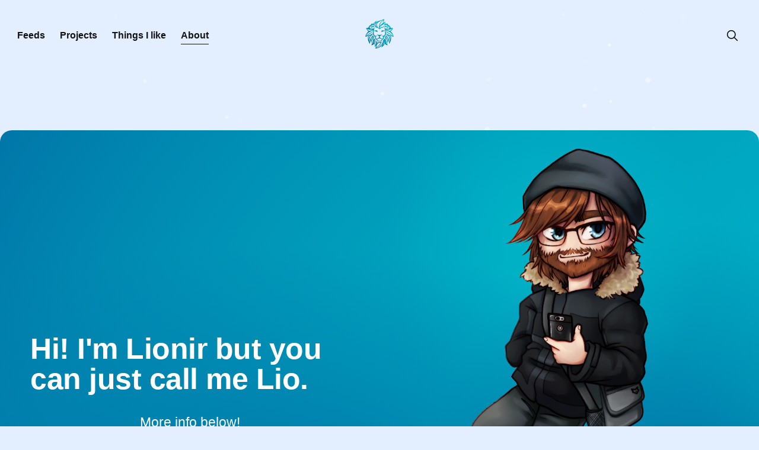

--- FILE ---
content_type: text/html; charset=utf-8
request_url: https://lionir.ca/about/
body_size: 10519
content:
<!DOCTYPE html>
<html class="winter" lang="en">
<head>

    <meta charset="utf-8" />
    <meta name="viewport" content="width=device-width, initial-scale=1">
    <meta name="color-scheme" content="dark light"/>
    <meta name="theme-color" content="#00b8c9" />
    <!-- Verification links -->
    <link href="https://hachyderm.io/@lio" rel="me">
    <meta name="google-site-verification" content="45TezZMsSoY5qA7wC4E98BjjNJ_wUyJehNrI0G5Zh7U" />
    <meta name="msvalidate.01" content="0E905D484614E7AD2C88CEE98F6EC92E" />
    <!-- JS/CSS/Fonts -->
    <link rel="stylesheet" href="/assets/built/index.css?v=6504cfe9d6" />
    <script src="/assets/built/index.js?v=6504cfe9d6" defer></script>
    <link rel="preconnect" href="https://fonts.bunny.net">
    <link href="https://fonts.bunny.net/css?family=jost:100,100i,200,200i,300,300i,400,400i,500,500i,600,600i,700,700i,800,800i,900,900i" rel="stylesheet" />
    <!-- Snow fall by https://www.zachleat.com/  -->
    <script defer type="module" src="/assets/js/snow.js?v=6504cfe9d6"></script>
    <script type="module" defer>
    const snow = document.createElement('snow-fall');
    const selection = document.querySelector("html.winter body.page-template.page-about.tag-about div.gh-viewport main.gh-main article.gh-article.post.tag-about.no-image div.gh-content.gh-canvas");
    selection.prepend(snow)
    </script>

    <title>About me</title>

    <meta name="description" content="Hi! I&#x27;m Lionir but you can just call me Lio. Here&#x27;s my about me page.">
    <link rel="icon" href="https://lionir.ca/content/images/size/w256h256/format/png/2024/05/logo-4.svg" type="image/png">
    <link rel="canonical" href="https://lionir.ca/about/">
    <meta name="referrer" content="no-referrer-when-downgrade">
    
    <meta property="og:site_name" content="The Lion">
    <meta property="og:type" content="website">
    <meta property="og:title" content="About me">
    <meta property="og:description" content="Hi! I&#x27;m Lionir but you can just call me Lio. Here&#x27;s my about me page.">
    <meta property="og:url" content="https://lionir.ca/about/">
    <meta property="article:published_time" content="2024-05-20T20:09:20.000Z">
    <meta property="article:modified_time" content="2025-01-12T01:41:14.000Z">
    <meta property="article:tag" content="About">
    
    <meta name="twitter:card" content="summary">
    <meta name="twitter:title" content="About me">
    <meta name="twitter:description" content="Hi! I&#x27;m Lionir but you can just call me Lio. Here&#x27;s my about me page.">
    <meta name="twitter:url" content="https://lionir.ca/about/">
    <meta name="twitter:label1" content="Written by">
    <meta name="twitter:data1" content="Lionir">
    <meta name="twitter:label2" content="Filed under">
    <meta name="twitter:data2" content="About">
    
    <script type="application/ld+json">
{
    "@context": "https://schema.org",
    "@type": "Article",
    "publisher": {
        "@type": "Organization",
        "name": "The Lion",
        "url": "https://lionir.ca/",
        "logo": {
            "@type": "ImageObject",
            "url": "https://lionir.ca/content/images/2024/05/logo-3.svg"
        }
    },
    "author": {
        "@type": "Person",
        "name": "Lionir",
        "image": {
            "@type": "ImageObject",
            "url": "https://lionir.ca/content/images/2025/01/Winter_Lio-cropped.png",
            "width": 848,
            "height": 848
        },
        "url": "https://lionir.ca/author/lionir/",
        "sameAs": [
            "http://lionir.ca"
        ]
    },
    "headline": "About me",
    "url": "https://lionir.ca/about/",
    "datePublished": "2024-05-20T20:09:20.000Z",
    "dateModified": "2025-01-12T01:41:14.000Z",
    "keywords": "About",
    "description": "Hi! I&#x27;m Lionir but you can just call me Lio. Here&#x27;s my about me page.",
    "mainEntityOfPage": "https://lionir.ca/about/"
}
    </script>

    <meta name="generator" content="Ghost 6.13">
    <link rel="alternate" type="application/rss+xml" title="The Lion" href="https://lionir.ca/rss/">
    <script defer src="https://cdn.jsdelivr.net/ghost/portal@~2.56/umd/portal.min.js" data-i18n="true" data-ghost="https://lionir.ca/" data-key="73c305365715d8216a9cad9e95" data-api="https://lionir.ca/ghost/api/content/" data-locale="en" crossorigin="anonymous"></script><style id="gh-members-styles">.gh-post-upgrade-cta-content,
.gh-post-upgrade-cta {
    display: flex;
    flex-direction: column;
    align-items: center;
    font-family: -apple-system, BlinkMacSystemFont, 'Segoe UI', Roboto, Oxygen, Ubuntu, Cantarell, 'Open Sans', 'Helvetica Neue', sans-serif;
    text-align: center;
    width: 100%;
    color: #ffffff;
    font-size: 16px;
}

.gh-post-upgrade-cta-content {
    border-radius: 8px;
    padding: 40px 4vw;
}

.gh-post-upgrade-cta h2 {
    color: #ffffff;
    font-size: 28px;
    letter-spacing: -0.2px;
    margin: 0;
    padding: 0;
}

.gh-post-upgrade-cta p {
    margin: 20px 0 0;
    padding: 0;
}

.gh-post-upgrade-cta small {
    font-size: 16px;
    letter-spacing: -0.2px;
}

.gh-post-upgrade-cta a {
    color: #ffffff;
    cursor: pointer;
    font-weight: 500;
    box-shadow: none;
    text-decoration: underline;
}

.gh-post-upgrade-cta a:hover {
    color: #ffffff;
    opacity: 0.8;
    box-shadow: none;
    text-decoration: underline;
}

.gh-post-upgrade-cta a.gh-btn {
    display: block;
    background: #ffffff;
    text-decoration: none;
    margin: 28px 0 0;
    padding: 8px 18px;
    border-radius: 4px;
    font-size: 16px;
    font-weight: 600;
}

.gh-post-upgrade-cta a.gh-btn:hover {
    opacity: 0.92;
}</style>
    <script defer src="https://cdn.jsdelivr.net/ghost/sodo-search@~1.8/umd/sodo-search.min.js" data-key="73c305365715d8216a9cad9e95" data-styles="https://cdn.jsdelivr.net/ghost/sodo-search@~1.8/umd/main.css" data-sodo-search="https://lionir.ca/" data-locale="en" crossorigin="anonymous"></script>
    
    <link href="https://lionir.ca/webmentions/receive/" rel="webmention">
    <script defer src="/public/cards.min.js?v=6504cfe9d6"></script><style>:root {--ghost-accent-color: #000000;}</style>
    <link rel="stylesheet" type="text/css" href="/public/cards.min.css?v=6504cfe9d6">
    <style>
  .kg-content-wide .kg-header-card-content .kg-header-card-image {
	padding: 0;
  }
</style>

</head>
<body class="page-template page-about tag-about">
<div class="gh-viewport">

<header id="gh-head" class="gh-head">
    <nav class="gh-head-inner gh-container">

        <div class="gh-head-brand">
            <a class="u-url u-uid gh-head-logo" href="https://lionir.ca" aria-label="Home">
                    <svg width="50" height="50" viewBox="0 0 171.87 179.4" xml:space="preserve" xmlns:xlink="http://www.w3.org/1999/xlink" xmlns="http://www.w3.org/2000/svg"><defs><linearGradient id="a"><stop id="fade-stop-1" offset="0"/><stop id="fade-stop-2" offset="1"/></linearGradient><linearGradient xlink:href="#a" id="b" x1="57.21" y1="214.53" x2="166.85" y2="90.58" gradientUnits="userSpaceOnUse"/></defs><g style="display:inline"><path style="display:inline;opacity:1;fill:url(#b);fill-opacity:1;stroke-width:.264583" d="M133.73 67s-2.76 2.13-14.67 6.64c-11.92 4.52-17.07 3.9-24.84 8.03-7.78 4.14-11.67 11.8-11.67 11.8s1.88-5.78 3.26-8.41c1.38-2.64 6.52-7.78 6.52-7.78s-9.4 4.01-15.55 8.9c-6.15 4.9-5.9 9.3-5.9 9.3s-13.3-.51-14.17.5c-.88 1-2.01 5.51-3.9 7.27-1.88 1.76-6.52 2.63-8.02 4.64-1.5 2-4.77 9.91-7.53 12.04-2.76 2.14-12.17 2.14-12.17 2.14s2.13 7.4 5.65 12.04a29.52 29.52 0 0 0 7.9 7.15c-9.73 11.27-15.99 19.05-18.82 33.25 6.82-1.06 12.33-2.13 18.57-5.27-6.23 11.1-3 34.52 9.66 49.55 0 0-.25-3.13-.25-4.64 0-1.5 1.38-5.27 2.88-9.4 1.5-4.15 2.39-10.17 2.39-10.17s1.88 4.4 4.01 7.78c2.13 3.39 3.64 9.66 3.14 15.05-.5 5.4-4.52 7.9-4.52 7.9s7.4 1.89 12.67-2.63c5.27-4.51 6.15-8.65 6.15-8.65 2.9 8.7 4.4 12.88 2.13 23.33 4.5-3.95 7-8.07 9.16-13.3-.44 9.23-1.26 14.74-6.02 22.33 28.34-1.46 38.22-16.8 46.17-30.98-3.03 8.41-6.33 15.17-10.54 23.58 10.53-4.56 20.64-13.28 21.33-23.96 0 0 2 4.39 7.52 7.9 5.52 3.52 12.05 2.76 12.05 2.76s-4.63-5.6-5.15-10.54c-.68-6.51 5.45-11.75 7.28-21.2 1.03 10.4 5.06 11.22 5.64 24.47 10.06-13.65 17.02-37.3 8.41-49.3a61.55 61.55 0 0 0 19.2 5.64c-3.62-13.47-8.2-24.49-18.82-33.5 0 0 4.26-2.76 8.9-7.65 4.65-4.9 4.65-11.54 4.65-11.54s-8.48.16-11.92-1.5c-1.57-.77-4.64-8.66-7.4-11.93-2.76-3.26-7.78-5.01-9.54-6.02-1.76-1-1.25-5.77-2.76-6.52-1.5-.75-15.18-.38-15.18-.38s.5-3.89.63-6.27c.12-2.38-1.26-6.78-1.26-6.78s-1.88 3.27-4.51 5.4c-2.64 2.13-5.77 3.76-5.77 3.76s3-9.16 4.01-13.04c1-3.9 1-11.8 1-11.8zm-4.57 6.27c-24.08 15.28-32.14 35.92-22.7 52.25-15.62-9.1-19.06-21.36-15.03-29.83 4.94-10.39 24.97-18.71 37.73-22.42Zm.8 3.46s-1.42 10.83-3.37 13.93c-1.95 3.1-10.38 9.76-14.73 13.57a22.02 22.02 0 0 0-5.94 9.23c-.5-8.63 4.33-18.17 10.38-26.17 6.12-8.1 13.66-10.56 13.66-10.56zm-34.33 8.79c-6.87 5.8-9.45 12.5-9.47 18.25-.03 5.94 5.03 11.42 7.87 14.66-3.65-2.68-11.27-6.9-11.83-15.29-.28-4.33 1.47-8.55 13.43-17.62zm-13.84.08c-2.23 4.06-3.6 8.32-3.02 12.6.63 4.57 3.1 10.82 3.1 10.82-2.97-2.58-5.4-3.89-6.91-9.13-2.08-7.2 6.83-14.29 6.83-14.29Zm55.62 3.64s-.53 12.67-3.64 17.92c-3.46 5.86-9.49 9.4-9.49 9.4s-1.36-2.23-5.32-.88c-4.76 1.61-10.38 7.54-10.38 7.54s-.04-7.95 2.66-11.8c4.03-5.74 18.04-6.84 26.17-22.18zm-72.95 12.28c1.37 0 3.35.74 4.52 1.2.59.24 1.75.57 2.85.85.85.5 1.62 1.01 2.19 1.56 2.76 2.64 5.9 8.66 8.78 11.17 2.89 2.5 6.52 5.27 6.52 5.27s-.87-4.52 6.15.12c7.03 4.64 10.41 7.9 10.41 7.9s5.97-5.46 10.67-8.53c6.33-4.14 5.77.76 5.77.76s8.28-5.9 10.91-9.54c1.83-2.52 3.16-6.16 3.81-8.17a53.5 53.5 0 0 0 4.98-1.38c1.33-.54 3.73-1.42 5.06-1.16 1.33.27 5.59 3.64 7.1 7.28 1.5 3.63.2 8.66-2.3 12.06-2.11 2.86-5.6 6.65-7.82 7.28-1 .27-2.04.23-2.9.1l-.11-.64a9.03 9.03 0 0 0 4.1-.94 6.42 6.42 0 0 0-1.95-3.99c3.32-.89 5.4-3.43 6.86-6.33-2.93-.1-5.91-.72-7.48-1.22 0 0 2.27-1.12 3.6-2.16.94.33 1.84.76 2.73 1.15 2.7 1.2 5.96 1.45 3.45-1.38-2.5-2.82-7.33-6.02-9.47-5.77-2.13.25-3.76 3.14-6.58 5.65-2.83 2.5-6.21 4.95-6.21 4.95s4.76-2.13 9.1-4.14a9.18 9.18 0 0 1 4.67-.95c-1.78 1.67-4.36 3-4.36 3a24.15 24.15 0 0 0 8.46 1.9c-1.52 2.13-4.7 4.5-7.91 4.68 1.47.97 3.26 1.52 4.03 4.15 0 0-2.08.42-3.28.35-.27-1-.63-2-1.14-3.03a9 9 0 0 0-5.9-4.57c-1.55-.26-2 .8-.44 1.56 1.55.75 4.44 5.59 4.66 7.94.22 2.35-.93 4.39-.76 8.11.18 3.73 1.78 8.56 2.44 10.56.67 2 .76 4.61.54 8.12-.23 3.5-2.67 6.83-3.95 8.69-1.29 1.86-4.48 8.34-4.48 8.34s-.27-2.13-.8-3.28c-.53-1.16-1.95-3.37-2.35-3.15-.28.15-.23.7-.05 1.5-.2-.24-.6-.33-.81-.05-.1.29-.12.8-.56.58-.4-.1-.65.28-.77.6-.15.44.14.83.28 1.22a1.84 1.84 0 0 0-1.25-.34c-.37.03-.52.44-.56.77-.13.01-.42-.18-.66-.07-.64.41-.28 1.34-.13 1.87a1.5 1.5 0 0 0-1.07-.69.8.8 0 0 0-.69.78c-.05.87.15 1.67.93 1.9.87.06 1.26-.66 1.17-1.4.1.29.65.53.95.38.48-.26.35-.8.34-1.13.16.07.47.4.94.13.47-.42.57-.76.62-1.3.35.18.9-.08.97-.43.07-.17 0-.63.23-.31.19.15.45.14.61 0 .1.8.2 1.86.25 3.06-.26-.1-.68.07-.93.44-.31.52-.33 1.48-.5 1.65-1.02-.13-1.23 1.23-1.13 2.01.17 1.1 1.13.66 1.52 0 .28-.02.66.2.97.21a20 20 0 0 1-.68 4.07c-.1-.16-.29-.2-.5-.08-.45.24-.68.54-.8.87-.47-.3-1.06.47-1.43.88-.1-.27-.56-.62-.96-.13-.3.36-.53 1.45.19 1.6.42.1.56-.02.96-.36.61.2.97-.15 1.17-.59.1.15.25.17.4.12-1.68 3.06-4.24 4-6.6 3.93-2.76-.1-5.68-3.24-9.23-5.72-3.55-2.49-4.75-4.7-4.35-7.68.4-2.97 5.6-4.74 5.6-5.05 0-.32-1.74-.98-1.83-1.51-.09-.54 1.24-1.24 2.04-1.38.8-.13 1.29 2.13 2.3 1.86 1.03-.26 2.5-1.86 3.2-4.08.71-2.21-.3-7.45-.3-7.45s-.19 4.44-.76 5.64c-.58 1.2-1.51 1.86-2 1.77-.49-.09.05-.8-1.06-1.06-1.11-.27-3.06 0-5.5.35s-3.42.93-3.42.93l-.24.2-.24-.2s-.98-.58-3.42-.93c-2.44-.35-4.39-.62-5.5-.35-1.1.26-.57.97-1.06 1.06-.49.09-1.42-.58-2-1.77-.57-1.2-.75-5.64-.75-5.64s-1.02 5.24-.31 7.45c.7 2.22 2.17 3.82 3.2 4.08 1.01.27 1.5-2 2.3-1.86.8.14 2.13.84 2.04 1.38-.1.53-1.82 1.2-1.82 1.5 0 .32 5.19 2.09 5.59 5.06.4 2.97-.8 5.2-4.35 7.68-3.55 2.48-6.47 5.63-9.22 5.72-2.37.07-4.93-.87-6.62-3.93.16.05.31.03.4-.12.21.44.57.78 1.18.59.4.34.54.46.96.37.72-.16.48-1.25.19-1.61-.4-.49-.85-.14-.96.13-.37-.41-.96-1.17-1.44-.88a1.53 1.53 0 0 0-.78-.87c-.22-.12-.41-.08-.5.08a20 20 0 0 1-.7-4.07c.32 0 .7-.23.98-.2.39.65 1.35 1.09 1.52 0 .1-.79-.1-2.15-1.13-2.02-.17-.17-.19-1.13-.5-1.65-.25-.37-.67-.55-.93-.44.05-1.2.15-2.26.25-3.06.16.14.42.15.6 0 .23-.32.17.14.24.31.07.35.62.6.97.43.05.54.15.88.62 1.3.47.27.78-.06.94-.13 0 .34-.14.87.34 1.13.3.15.85-.1.95-.37-.09.73.3 1.45 1.17 1.39.78-.23.98-1.03.93-1.9a.8.8 0 0 0-.7-.78 1.5 1.5 0 0 0-1.06.69c.15-.53.5-1.46-.13-1.87-.24-.1-.53.08-.66.07-.04-.33-.19-.74-.56-.77-.44-.03-.9.07-1.25.34.14-.39.43-.78.28-1.21-.12-.33-.37-.7-.77-.61-.44.22-.46-.29-.56-.58-.21-.28-.6-.2-.81.04.18-.8.23-1.34-.05-1.5-.4-.21-1.82 2-2.35 3.16-.53 1.15-.8 3.28-.8 3.28s-3.2-6.48-4.48-8.34c-1.28-1.86-3.72-5.19-3.95-8.7-.22-3.5-.13-6.11.54-8.11.66-2 2.26-6.83 2.44-10.56.17-3.72-.98-5.76-.76-8.11.22-2.35 3.1-7.19 4.66-7.94 1.55-.76 1.1-1.82-.44-1.56a9 9 0 0 0-5.9 4.57 15.55 15.55 0 0 0-1.14 3.03c-1.2.07-3.28-.35-3.28-.35.77-2.63 2.56-3.18 4.03-4.15-3.22-.17-6.39-2.55-7.91-4.67 2.16-.07 5.74-.65 8.46-1.9 0 0-2.58-1.34-4.36-3.01 1.35-.1 2.87.12 4.68.95 4.33 2.01 9.1 4.14 9.1 4.14s-3.4-2.44-6.22-4.95c-2.82-2.51-4.45-5.4-6.58-5.65-2.14-.25-6.97 2.95-9.47 5.77-2.51 2.83.75 2.58 3.45 1.38.89-.4 1.79-.82 2.74-1.15a25.23 25.23 0 0 0 3.6 2.16 31.5 31.5 0 0 1-7.49 1.22c1.47 2.9 3.54 5.44 6.86 6.33a6.42 6.42 0 0 0-1.95 3.99c1.54.7 2.51.92 4.1.94l-.12.64c-.85.13-1.9.17-2.9-.1-2.21-.63-5.7-4.42-7.8-7.28-2.51-3.4-3.82-8.43-2.3-12.06 1.5-3.64 5.76-7.01 7.09-7.28.17-.03.35-.05.54-.05zm-13.9 6.35s2.13 8.43 4.97 12.69a26.74 26.74 0 0 0 4.08 4.62c1.19 1.2 2.44 2.3 3.63 3.14-.75-.12-5.6-.91-8.06-1.73-2.66-.89-6.92-3.1-8.34-6.48-1.42-3.37 3.72-12.24 3.72-12.24zm111.03.4s1.12 2.5 2.25 5.64c1.13 3.14 3.9 9.04-4.89 12.55-8.78 3.51-10.79 2-10.79 2s7.53-5.9 9.54-9.53c2-3.64 3.89-10.66 3.89-10.66zm19.57 18.69s-6.78 11.42-12.8 11.92c-6.02.5-18.57-7.4-18.57-7.4s10.8.87 17.06.37c6.28-.5 14.3-4.89 14.3-4.89zm-150.73.43s11.44 4.52 17.03 4.97c5.59.44 14.37-1.25 14.37-1.25s-11.09 9.85-18.54 7.72c-7.45-2.13-12.86-11.44-12.86-11.44zm38.7 4.09s.16 1.84.24 4.23c-.06 3.02-.18 6.6-.88 8.13-1.07 2.35-3.73 6.17-3.55 9.94.12 2.58.12 4.46 1.84 7.63.25.55.57 1.06.92 1.56a50.6 50.6 0 0 0 2.7 3.8c1.51 1.98 2.58 3.35 3.4 4.46.65 1.34 1.38 2.94 2.73 5.28.66 1.15 1.3 2.32 1.92 3.47 1.14 3.6 1.33 6.98 4.4 8.93l.09.04c.56 1.24 2.23 1.75 3.59 2.21.87.88 1.7 1.94 1.92 2.98.53 2.48 2.7 5.01 4.43 6.3l.12.07.09.1c1.66 1.47 4.26 1.95 6.72 2.02l.44.03.45-.02c.37 0 .73 0 1.08-.02l3.72-.05c.13 0 4.42.04 5.25.09.9.04 5.64-.93 7.37-2.22.78-.59 1.66-1.43 2.44-2.41a7.49 7.49 0 0 0 1.59-2.64c.17-.41.31-.83.4-1.25.28-1.3 1.5-2.64 2.59-3.6 1.1-.5 2.3-.87 3.33-1.73a5 5 0 0 0 .5-.52c1.54-1.34 2.16-3.17 2.71-5.21.39-.87.77-1.74 1.18-2.55 1.5-3.01 2.25-3.76 4.39-8.53a27.7 27.7 0 0 1 2.92-4.65l.43-.58a46.5 46.5 0 0 0 3.13-4.49c1.33-2.12 2.4-4.36 2.68-6.72.75-6.27-3.52-10.03-4.27-13.92-.75-3.9 1-9.29 1-9.29s1.76 6.03 5.65 13.3c3.89 7.28 11.42 9.79 18.44 12.55 7.03 2.76 13.93 11.16 13.93 11.16s-5.77-2.76-9.66-4.01c-3.9-1.26-11.3-2.76-16.31-4.64-4.1-1.54-5.75-6.18-6.22-7.87.21.86.53 2.53.45 4.86-.13 3.38-1.13 5.9-1 6.52.12.63 5.26 2.38 9.15 5.52 3.89 3.14 7.15 7.9 8.78 18.7 1.63 10.78-.88 21.32-.88 21.32s-2.13-13.17-4.64-21.58c-2.5-8.4-10.03-19.95-13.55-20.32-3.5-.38-6.14 5.64-6.65 8.15-.5 2.51.63 5.27 1.51 11.42s-.88 15.43-.88 15.43-1-8.15-1.63-10.79c-.63-2.63-1.76-6.77-3.14-6.77-1.38 0-4.14 3-4.89 6.14-.75 3.14-1.88 4.52-3.51 6.28-1.63 1.75-1.38 6.27-3.39 12.54-2 6.27-8.15 15.06-18.06 23.21-9.91 8.16-20.7 10.29-20.7 10.29s9.78-6.27 21.32-18.07c11.55-11.79 10.8-21.32 10.8-21.32s-2.9 1.63-7.16 2.25c-4.26.63-10.91.88-14.05 2.14-3.14 1.25-5.9 6.9-5.9 6.9s1.26-6.78 1.13-8.4c-.12-1.64-1.13-4.65-3.5-5.53-2.4-.88-3.27 1.26-2.64 6.15.62 4.9-.5 12.04-.5 12.04s-.76-7.4-1.51-10.16 0 .38-2.89-7.28c-2.88-7.65-.75-10.66-1.88-12.3-1.13-1.62-2.76-6.14-3.39-6.14-.62 0-1.38 1.76-3.13 5.52-1.76 3.77-2.39 12.42-2.39 12.42s-.75-4.51-1.12-12.67c-.38-8.15 1.75-11.67 1.5-13.42-.25-1.76-2.26-8.16-4.64-8.16s-7.4 3.14-14.05 18.07-5.9 24.71-5.9 24.71-1.63-10.41-1.63-13.17 1-15.3 5.4-22.83c4.39-7.53 11.79-9.16 12.8-11.17 1-2-.38-3.64-.76-6.02-.38-2.38 1.13-5.27 1.13-5.27s-3.01 5.77-5.77 7.65c-2.76 1.89-8.53 3.01-13.43 4.65-4.89 1.63-13.67 5.64-13.67 5.64s5.64-6.9 12.67-10.54c7.03-3.64 12.55-5.14 18.44-12.04 5.9-6.9 7.9-15.93 7.9-15.93zm-3.66 2.12s-2.93 10.73-7.99 14.1c-5.05 3.37-12.68 6.12-18.45 10.11-5.76 4-14.01 12.87-14.01 12.87s1.24-8.25 8.25-15.8c7-7.53 18.27-11.35 22.7-14.28 4.44-2.92 9.5-7 9.5-7zm80.56.39c3.85 4.66 10.93 7.2 14.68 8.65 6.63 2.58 24.37 14.06 26.22 28.35 0 0-7.86-8.78-12.67-12.04-13.76-9.32-22.92-8.9-28.23-24.96zm-59.8 1.62c-.54 0-1.04.03-1.5.03-1.87 0-9.01.57-9.01.57s1.64.4 2.22.9c.57.48.66 3.76 4.74 6.02 4.08 2.27 9.36.89 10.07 1.25.71.35 2.3 2.83 2.3 2.83s-.08-7-3.01-9.49a8.3 8.3 0 0 0-5.8-2.1zm38.53 0a8.3 8.3 0 0 0-5.8 2.11c-2.93 2.49-3.02 9.5-3.02 9.5s1.6-2.49 2.31-2.84c.71-.36 5.99 1.02 10.07-1.25 4.08-2.26 4.17-5.54 4.74-6.03.58-.49 2.22-.89 2.22-.89s-7.14-.57-9-.57c-.47 0-.97-.03-1.52-.03zm-39.59 27.9c-.32 0-.75.25-.97.55-.3.52-.04 1.18.31 1.34.26.11.96-.13 1.24-.49.3-.39.08-1.01-.3-1.32a.43.43 0 0 0-.28-.08zm40.66 0c-.11 0-.2.02-.28.08-.38.3-.6.93-.3 1.32.28.36.98.6 1.24.49.35-.16.61-.82.31-1.34a1.4 1.4 0 0 0-.97-.55zm-37.8 2.55c-.25 0-.54.13-.82.39-.49.48-.17 1.17.06 1.35.24.17.8.07 1.2-.41.38-.49.29-1.02-.02-1.23a.7.7 0 0 0-.41-.1zm34.88 0a.68.68 0 0 0-.36.1c-.31.2-.4.74-.01 1.23.39.48.95.58 1.19.4.23-.17.55-.86.06-1.34-.3-.28-.62-.4-.88-.4zm-69.15 0s-7.9 4.8-10.82 12.69c-2.93 7.9-1.51 15.61-1.51 15.61s-2.13-5.32-2.3-8.16c-.19-2.84-.1-8.43.88-11.18.97-2.75 1.6-3.9 4.61-5.67 3.02-1.78 9.14-3.29 9.14-3.29zm105.3.63s5.85 1.15 8.25 3.01c2.4 1.86 4.08 4 4.88 8.7.8 4.7-1.87 15.25-1.87 15.25s1.51-8.25-1.24-14.81c-2.75-6.57-10.02-12.15-10.02-12.15zm-68.61.9c-.31 0-.63.27-.73.63-.06.44.29.65.5.72.6.23 1.03-.62.68-1.12a.56.56 0 0 0-.45-.23zm30.08 0c-.15 0-.3.08-.43.23-.35.5.08 1.35.68 1.12.21-.07.56-.28.5-.72-.1-.37-.43-.64-.75-.63zm-55.42 3.35s-2.57 8.6-2.21 14.46c.35 5.86 2.3 11.89 3.9 16.33 1.6 4.43 1.15 8.07-.36 11.97a40.16 40.16 0 0 1-4.08 7.54s2.66-5.5 1.6-10.82-5.77-14.37-6.3-17.21c-.53-2.84-1.33-9.05 1.78-14.64 3.1-5.59 5.67-7.63 5.67-7.63zm81.08.54s5.24 2.66 7.46 10.64a23.81 23.81 0 0 1-1.87 17.48c-1.6 3.01-4.52 7.9-4.26 11.88.27 4 1.6 9.4 1.6 9.4s-3.37-3.1-4-7.44c-.61-4.35-1.5-10.92 1.25-17.21 2.75-6.3 2.4-12.42 1.69-16.6a83.9 83.9 0 0 0-1.87-8.15zm-55.93 1.36c-.04 0-.08 0-.12.02-.46.2-.9.73-.9 1.08 0 .34.33.71.72.76.5 0 1.07-.4 1.02-.95 0-.4-.28-.92-.72-.9zm30.46 0c-.43 0-.7.5-.7.9-.05.56.51.96 1.02.96.39-.05.72-.42.71-.76 0-.35-.43-.88-.9-1.08a.6.6 0 0 0-.13-.02zm-28.35.94h-.04c-.32.03-.63 1.34.37 1.38.33.02.67-.44.44-.78-.18-.26-.43-.6-.77-.6zm26.25 0c-.33 0-.59.34-.76.6-.23.34.1.8.44.78 1-.04.7-1.35.37-1.38h-.05zm-33.48 2.72c-.26 0-.57.44-.61.84-.05.4.29 1.12.59.98.56-.25.45-1 .28-1.55-.06-.2-.16-.27-.26-.27zm40.72 0c-.1 0-.2.08-.26.27-.17.54-.28 1.3.28 1.55.3.14.64-.57.6-.98-.05-.4-.36-.84-.62-.84zm-38.5 1.75c-.53.02-1.09 1.15-.58 1.63.34.19.61-.2.87-.26-.08.4.48.69.68.32.55-1-.1-.94-.5-.82-.04-.25-.01-.67-.34-.86a.37.37 0 0 0-.12-.01zm36.25 0-.1.01c-.33.2-.3.6-.33.86-.4-.12-1.06-.17-.52.82.2.37.77.09.7-.32.25.06.52.45.86.26.52-.49-.07-1.65-.61-1.63zm-33.73.98c-.36.01-.46.7-.34 1.13.07.26.35.3.58.25.63-.11.65-1.17-.16-1.37a.35.35 0 0 0-.08 0zm31.22 0-.06.01c-.81.2-.8 1.26-.16 1.37.23.05.5 0 .58-.25.13-.43.02-1.14-.36-1.13zm-29.44.45c-.14 0-.23.24-.17.47.05.24.25.47.42.21.12-.18.04-.53-.15-.65a.18.18 0 0 0-.1-.03zm27.67 0a.18.18 0 0 0-.09.03c-.2.12-.27.47-.15.65.17.26.37.03.42-.21.06-.24-.03-.48-.18-.47zm-31.5 3.84a.71.71 0 0 0-.25.04c-.22.09-.33.35-.28.58.04.1.1.17.17.25.31.34.76.65 1.16.3.14-.13.03-.38-.04-.55-.2-.3-.41-.62-.77-.62zm35.35 0c-.36 0-.58.32-.77.62-.07.17-.18.42-.04.54.4.36.85.05 1.16-.3a.8.8 0 0 0 .17-.24c.05-.23-.06-.5-.28-.58a.71.71 0 0 0-.24-.04zm-17.97 1.26v.09s.09-.04.29-.07c.2.03.29.07.29.07v-.1c.7 0 2.14.18 5.05 1.2 4.1 1.47 5.89 4.15 8.13 4.88.08.63.2 2.01-.23 3.07-.58 1.42-1.51 3.33-5.64 4.48-3.6 1-6.7.97-7.44.94h-.32c-.75.03-3.83.07-7.44-.94-4.13-1.15-5.06-3.06-5.64-4.48a6.57 6.57 0 0 1-.23-3.07c2.24-.73 4.02-3.41 8.13-4.87 2.9-1.03 4.36-1.21 5.05-1.2zm-29.45 8.34s.09 4.8 1.86 9.32c1.78 4.52 5.77 8.95 5.77 14.9 0 5.94-2.93 12.95-2.93 12.95s1.06-5.77-.98-11.53c-2.04-5.77-4.34-7.54-4.6-14.28-.27-6.75.88-11.36.88-11.36zm57.84 5.32s2.84 11.45 1.24 16.6c-1.6 5.14-9.4 13.12-9.4 13.12s4.79-8.34 6.03-14.1c1.24-5.77 2.13-15.62 2.13-15.62zm-20.94 11.98s-.27 1.33-2.13 5.32c-1.86 4-7.1 8.7-10.47 12.24-3.37 3.55-13.75 12.33-13.75 12.33s1.25-4.79 2.49-9.93c1.24-5.15 2.75-9.94 5.59-13.75 2.84-3.82 7.9-4.35 11.97-4.53 4.08-.17 6.3-1.68 6.3-1.68z" transform="translate(-19.82 -67)"/></g></svg>            </a>
            <a class="gh-burger" role="button" aria-label="menu">
                <div class="gh-burger-box">
                    <div class="gh-burger-inner"></div>
                </div>
            </a>
        </div>
        <div class="gh-head-menu">
            <ul class="nav">
    <li class="nav-feeds"><a href="https://lionir.ca/feeds/">Feeds</a></li>
    <li class="nav-projects"><a href="https://lionir.ca/projects/">Projects</a></li>
    <li class="nav-things-i-like"><a href="https://lionir.ca/things-i-like/">Things I like</a></li>
    <li class="nav-about nav-current"><a href="https://lionir.ca/about/">About</a></li>
</ul>

        </div>
        <div class="gh-head-actions">
            <div class="gh-head-actions-list">
                <button class="gh-search-icon" aria-label="search" data-ghost-search style="display: inline-flex; justify-content: center; align-items: center; width: 32px; height: 32px; padding: 0; border: 0; color: inherit; background-color: transparent; cursor: pointer; outline: none;"><svg width="20" height="20" fill="none" viewBox="0 0 24 24"><path d="M14.949 14.949a1 1 0 0 1 1.414 0l6.344 6.344a1 1 0 0 1-1.414 1.414l-6.344-6.344a1 1 0 0 1 0-1.414Z" fill="currentColor"/><path d="M10 3a7 7 0 1 0 0 14 7 7 0 0 0 0-14Zm-9 7a9 9 0 1 1 18 0 9 9 0 0 1-18 0Z" fill="currentColor"/></svg></button>
            </div>
        </div>
    </nav>
</header>

<main class="gh-main">

    
<article class="gh-article post tag-about no-image">

    <div class="gh-content gh-canvas">
        <div class="kg-card kg-header-card kg-v2 kg-layout-split kg-width-full kg-swapped kg-content-wide " style="background-color: transparent;" data-background-color="transparent">
            
            <div class="kg-header-card-content">
                
            <picture><img class="kg-header-card-image" src="https://lionir.ca/content/images/2025/01/Winter_Lio_No_White_Outline.png" srcset="https://lionir.ca/content/images/size/w600/2025/01/Winter_Lio_No_White_Outline.png 600w, https://lionir.ca/content/images/size/w1000/2025/01/Winter_Lio_No_White_Outline.png 1000w, https://lionir.ca/content/images/2025/01/Winter_Lio_No_White_Outline.png 1501w" loading="lazy" alt=""></picture>
        
                <div class="kg-header-card-text kg-align-center">
                    <h2 id="hi-im-lionir-but-you-can-just-call-me-lio" class="kg-header-card-heading" style="color: #FFFFFF;" data-text-color="#FFFFFF"><span style="white-space: pre-wrap;">Hi! I'm Lionir but you can just call me Lio.</span></h2>
                    <p id="more-info-below" class="kg-header-card-subheading" style="color: #FFFFFF;" data-text-color="#FFFFFF"><span style="white-space: pre-wrap;">More info below!</span></p>
                    
                </div>
            </div>
        </div><p>I live in Tiohtià:ke (though most people know it as Montréal). I use he/him pronouns and I consider myself to be a man. I'm 23 years old and currently still in school.</p><p>I'd say I tend to be quite pragmatic in how I write even though I think I'm generally rather emotionally aware and a good listener. I don't think that this means that my rationality is more important to me than my emotional sensibility but rather that I'm not really sure how to be useful outside of a pragmatic approach.<br><br>I have a wide range of interests. I advocate for privacy, freedom, better working conditions and more generally human rights. I think often about how power structures (for example, capitalism) affect people. I like to talk about what I think is good design. I also quite enjoy anime though I've grown very critical of the medium. I'm always looking to learn new things!</p><hr><h2 id="here-are-my-socials">Here are my 'socials'</h2><h3 id="chat-platforms">Chat platforms</h3><p>Please email me telling me who you are before sending a request.<br>Discord (lionir.ca)<br><a href="https://matrix.lionir.ca/?ref=lionir.ca" rel="me">Matrix</a> (@lionir.ca:matrix.org)</p><h3 id="coding">Coding</h3><p><a href="https://gitlab-freedesktop.lionir.ca/?ref=lionir.ca" rel="me">FreeDesktop GitLab</a><br><a href="https://gitlab-gnome.lionir.ca/?ref=lionir.ca" rel="me">GNOME GitLab</a><br><a href="https://github.lionir.ca/?ref=lionir.ca" rel="me">GitHub</a><br><a href="https://gitlab.lionir.ca/?ref=lionir.ca" rel="me">GitLab.com</a></p><h3 id="forums">Forums</h3><p><a href="https://threadiverse.lionir.ca/?ref=lionir.ca" rel="me">Beehaw</a><br><a href="https://discourse-gnome.lionir.ca/?ref=lionir.ca" rel="me">GNOME Discourse</a><br><a href="https://tildes.lionir.ca/?ref=lionir.ca" rel="me">Tildes</a></p><h3 id="editing">Editing</h3><p><a href="https://wikipedia.lionir.ca/?ref=lionir.ca" rel="me">Wikipedia</a></p><h3 id="social">Social</h3><p><a href="https://mastodon.lionir.ca/?ref=lionir.ca" rel="me">Mastodon</a></p><div class="kg-card kg-header-card kg-v2 kg-width-regular " style="background-color: transparent;" data-background-color="transparent">
            
            <div class="kg-header-card-content">
                
                <div class="kg-header-card-text kg-align-center">
                    
                    
                    <a href="https://www.buymeacoffee.com/lionir?ref=lionir.ca" class="kg-header-card-button " style="background-color: #FFDD00;color: #000000;" data-button-color="#FFDD00" data-button-text-color="#000000">You can donate here if you want</a>
                </div>
            </div>
        </div><hr><p>This is the current time in <a href="https://lionir.ca/decimal-time-is-possibly-my-most-irrational-passion/" rel="noreferrer">decimal time</a>:</p>
<!--kg-card-begin: html-->
<div id="clock"></div>
<script src="https://lionir.ca/assets/js/decTime.js"></script> 

<!--kg-card-end: html-->

    </div>

</article>


</main>

<footer class="gh-foot">
    <div class="gh-container">
        <div class="gh-foot-menu">
            
        </div>
        <div class="gh-foot-meta">
            <span class="horizontal-flip" aria-label="Copyleft">©</span> <a href="https://github.com/lionirdeadman/ghost-theme">Website code</a></span> · </span>Published with <a href="https://ghost.org" target="_blank" rel="noopener">Ghost</a>
        </div>
    </div>
</footer>

</div>



</body>
</html>


--- FILE ---
content_type: text/css; charset=UTF-8
request_url: https://lionir.ca/assets/built/index.css?v=6504cfe9d6
body_size: 6409
content:
.summer-orange:root{--color-bg:#ffe4e1;--light-gray-color:#ffd4d4;--color-primary-season:#dd1803;--color-secondary-season:#f05000;--color-link:var(--color-primary-season);--color-primary-season-rgb:221,24,3;--color-secondary-season-rgb:240,80,0;--color-selection:rgba(var(--color-primary-season-rgb),0.4);scrollbar-color:#f05000 #ffd4d4;scrollbar-color:var(--color-secondary-season) var(--light-gray-color)}.summer-pink:root{--color-bg:#ffe3f9;--light-gray-color:#ffd4f8;--color-primary-season:#c91269;--color-secondary-season:#f9426f;--color-link:var(--color-primary-season);--color-primary-season-rgb:201,18,105;--color-secondary-season-rgb:249,66,111;--color-selection:rgba(var(--color-primary-season-rgb),0.4);scrollbar-color:#f9426f #ffd4f8;scrollbar-color:var(--color-secondary-season) var(--light-gray-color)}.autumn:root{--color-bg:#ffece3;--light-gray-color:#ffe6d4;--color-primary-season:#d95313;--color-secondary-season:#731c12;--color-link:var(--color-secondary-season);--color-primary-season-rgb:217,83,19;--color-secondary-season-rgb:115,28,18;--color-selection:rgba(var(--color-primary-season-rgb),0.4);scrollbar-color:#d95313 #ffe6d4;scrollbar-color:var(--color-primary-season) var(--light-gray-color)}.halloween:root{--color-bg:#f8e3ff;--light-gray-color:#eed4ff;--color-primary-season:#8410cc;--color-secondary-season:#cc10b6;--color-link:var(--color-primary-season);--color-primary-season-rgb:132,16,204;--color-secondary-season-rgb:204,16,182;--color-selection:rgba(var(--color-secondary-season-rgb),0.4);scrollbar-color:#8410cc #eed4ff;scrollbar-color:var(--color-primary-season) var(--light-gray-color)}.winter:root{--color-bg:#e3efff;--light-gray-color:#c0e7ff;--color-primary-season:#0077a9;--color-secondary-season:#00b8c9;--color-link:var(--color-primary-season);--color-primary-season-rgb:0,119,169;--color-secondary-season-rgb:0,184,201;--color-selection:rgba(var(--color-secondary-season-rgb),0.4);scrollbar-color:#00b8c9 #c0e7ff;scrollbar-color:var(--color-secondary-season) var(--light-gray-color)}:root{--color-primary:var(--ghost-accent-color,#3eb0ef);--color-base:#131313;--color-border:#ddd;--color-success:#80b912;--color-error:#f05230;--orange-color:#ffc107;--light-gray-color:#e6e6e6;--font-sans-serif:"Shantell Sans",sans-serif;--font-serif:"Shantell Sans",serif;--font-mono:Menlo,Courier,monospace;--font-light:100;--font-normal:400;--font-bold:700;--font-heavy:800;--xlarge:1680px;--large:1280px;--medium:980px;--small:740px;--xsmall:480px;--height:4rem;--margin:2rem;--radius:0.5rem}@media (prefers-color-scheme:dark){:root{--color-base:#f5f5f5;--color-bg:#131313;--light-gray-color:#373737}.summer-orange:root{--color-bg:#130802;--light-gray-color:#220e09;--color-link:var(--color-secondary-season);--color-selection:rgba(var(--color-secondary-season-rgb),0.4);scrollbar-color:var(--color-secondary-season) #220e09;scrollbar-color:var(--color-secondary-season) var(--light-gray-color)}.summer-pink:root{--color-bg:#13020d;--light-gray-color:#220917;--color-link:var(--color-secondary-season);--color-selection:rgba(var(--color-primary-season-rgb),0.4)}.halloween:root,.summer-pink:root{scrollbar-color:var(--color-secondary-season) #220917;scrollbar-color:var(--color-secondary-season) var(--light-gray-color)}.halloween:root{--color-bg:#13020d;--light-gray-color:#220917;--color-link:var(--color-secondary-season);--color-selection:rgba(var(--color-secondary-season-rgb),0.4)}.winter:root{--color-bg:#020813;--light-gray-color:#0b1224;--color-selection:rgba(var(--color-secondary-season-rgb),0.4);--color-link:var(--color-secondary-season);scrollbar-color:var(--color-secondary-season) #0b1224;scrollbar-color:var(--color-secondary-season) var(--light-gray-color)}.autumn:root{--color-bg:#1c0a04;--light-gray-color:#2b150c;--color-link:var(--color-primary-season);--color-selection:rgba(var(--color-primary-season-rgb),0.4);scrollbar-color:var(--color-primary-season) #2b150c;scrollbar-color:var(--color-primary-season) var(--light-gray-color)}}*,:after,:before{box-sizing:border-box}::-moz-selection{background-color:var(--color-selection)}::selection{background-color:var(--color-selection)}html{-webkit-tap-highlight-color:rgba(0,0,0,0);font-size:62.5%}body{-webkit-font-smoothing:antialiased;-moz-osx-font-smoothing:grayscale;background:#fff;color:#131313;color:var(--color-base);font-family:Shantell Sans,sans-serif;font-family:var(--font-sans-serif);font-size:1.5rem;font-style:normal;font-weight:400;line-height:1.6em;min-height:100vh;scroll-behavior:smooth}blockquote,body,dd,dl,figcaption,figure,form,hr,li,ol,p,pre,table,ul,video{margin:0;padding:0}ol[class],ul[class]{list-style:none;padding:0}img{display:block;height:auto;max-width:100%}button,input,select,textarea{-webkit-appearance:none;font:inherit}fieldset{border:0;margin:0;padding:0}label{font-size:.9em;font-weight:700}hr,label{display:block}hr{border:0;border-top:1px solid;height:1px;opacity:.2;position:relative;width:100%}mark{background-color:#fdffb6}small{font-size:80%}sub,sup{font-size:75%;line-height:0;position:relative;vertical-align:baseline}sup{top:-.5em}sub{bottom:-.25em}ul:not([class]) li+li{margin-top:.6em}a:not([class]){-webkit-text-decoration-skip:ink;color:var(--color-link);font-weight:600;text-decoration-skip-ink:auto}a[class]{color:inherit;-webkit-text-decoration:none;text-decoration:none;transition:.4s ease}a[class]:hover{transition:.2s ease}h1,h2,h3,h4,h5,h6{font-weight:700;line-height:1.15em;margin:0}h2,h3,h4{text-align:left}h1{font-size:4.6rem;letter-spacing:-.5px}@media (max-width:500px){h1{font-size:2.7rem}}h2{font-size:3.6rem}@media (max-width:500px){h2{font-size:2.2rem}}h3{font-size:3.2rem}@media (max-width:500px){h3{font-size:1.8rem}}h4{font-size:2.6rem}h5{font-size:2.4rem}h6{font-size:2.2rem}@media (prefers-reduced-motion:reduce){*{animation-duration:.01ms!important;animation-iteration-count:1!important;scroll-behavior:auto!important;transition-duration:.01ms!important}}.gh-input,.gh-textarea{background:var(--color-bg);border:1px solid #ddd;border:1px solid var(--color-border);border-radius:.5rem;border-radius:var(--radius);color:inherit;display:block;outline:0;padding:0 .6em;-webkit-text-decoration:none;text-decoration:none;width:100%}.gh-input:focus{border-color:#3eb0ef;border-color:var(--color-primary)}.gh-select{height:4rem;height:var(--height);padding-right:4rem;padding-right:var(--height);text-overflow:ellipsis}.gh-select option{background:var(--color-bg);color:#3eb0ef;color:var(--color-primary)}.gh-select:focus::-ms-value{background-color:transparent}.gh-select::-ms-expand{display:none}.gh-input,.gh-select{height:4rem;height:var(--height)}.gh-textarea{padding:.3em .6em;resize:vertical}.gh-check{display:block;margin-right:-2em;opacity:0;width:1em;z-index:-1}.gh-check+label{align-items:center;color:#131313;color:var(--color-base);cursor:pointer;display:flex;font-size:1em;font-weight:400;font-weight:var(--font-normal);padding-left:calc(2.4rem + .75em);padding-left:calc(var(--height)*.6 + .75em);padding-right:2rem;position:relative;-webkit-user-select:none;-moz-user-select:none;user-select:none}.gh-check+label:before{background:var(--color-bg);border:1px solid #ddd;border:1px solid var(--color-border);border-radius:.5rem;border-radius:var(--radius);content:"";display:inline-block;height:2.4rem;height:calc(var(--height)*.6);line-height:2.24rem;line-height:calc(var(--height)*.56);margin-right:1rem;text-align:center;width:2.4rem;width:calc(var(--height)*.6)}.gh-check:checked+label:before{background:#3eb0ef;background:var(--color-primary);border-color:#3eb0ef;border-color:var(--color-primary);color:var(--color-bg);content:"✓"}.gh-check:focus+label:before{border-color:#3eb0ef;border-color:var(--color-primary);box-shadow:0 0 0 1px #3eb0ef;box-shadow:0 0 0 1px var(--color-primary)}.gh-check+label:before{border-radius:.5rem;border-radius:var(--radius);border-radius:100%}.gh-button{-webkit-appearance:none;-moz-appearance:none;appearance:none;border:0;border-radius:.5rem;border-radius:var(--radius);cursor:pointer;display:inline-block;font-family:Shantell Sans,sans-serif;font-family:var(--font-sans-serif);font-size:1.4rem;font-weight:400;font-weight:var(--font-normal);height:4rem;height:var(--height);line-height:4rem;line-height:var(--height);min-width:75px;padding:0 2rem;text-align:center;-webkit-text-decoration:none;text-decoration:none;transition:.4s ease;white-space:nowrap}.gh-button.gh-button-fit{width:100%}.gh-button.gh-button-small{font-size:1.2rem;height:3.6rem;height:calc(var(--height)*.9);line-height:3.6rem;line-height:calc(var(--height)*.9);padding:0 1.5rem}.gh-button.gh-button-large{font-size:1.7rem;height:4.8rem;height:calc(var(--height)*1.2);line-height:4.8rem;line-height:calc(var(--height)*1.2);padding:0 2.5rem}.gh-button.gh-button-disabled,.gh-button:disabled{opacity:.4;pointer-events:none}.gh-button{background-color:#131313;background-color:var(--color-base);color:var(--color-bg)!important}.gh-button.gh-button-primary{box-shadow:none;color:#fff!important}.gh-button.gh-button-primary,.gh-button.gh-button-primary:hover{background-color:#3eb0ef;background-color:var(--color-primary)}.gh-head{background:inherit;font-size:1.6rem;line-height:1.3em;padding:3vmin 4vmin}.gh-head a{color:inherit;-webkit-text-decoration:none;text-decoration:none}.gh-head-inner{grid-gap:40px;display:grid;grid-auto-flow:row dense;grid-template-columns:1fr auto 1fr}.gh-announcement-bar{background-color:#131313!important;background-color:var(--color-base)!important;color:var(--color-bg)!important}.gh-head-brand{align-items:center;display:flex;grid-column-start:2;max-width:200px;text-align:center;word-break:break-all}.gh-head-logo{display:block;font-size:2.2rem;font-weight:600;line-height:1.2em;padding:10px 0}.gh-head-logo img{max-height:40px}.gh-head-menu{align-items:center;display:flex}.gh-head-menu .nav{align-items:center;display:inline-flex;flex-wrap:wrap;list-style:none}.gh-head-menu .nav li{margin:0 3.5vmin 0 0;padding:0}.gh-head-menu .nav a{display:inline-block;padding:5px 0}.gh-head-menu .nav-current a{box-shadow:inset 0 -1px 0 0 currentcolor}.gh-head-actions{display:flex;list-style:none;text-align:right}.gh-head-actions,.gh-head-actions-list{align-items:center;justify-content:flex-end}.gh-head-actions-list{display:inline-flex;flex-wrap:wrap;gap:10px}.gh-head-actions-list a:not([class]){display:inline-block;margin:0 0 0 1.5vmin;padding:5px 0}.gh-burger{cursor:pointer;display:none;position:relative}.gh-burger-box{align-items:center;display:flex;height:33px;justify-content:center;position:relative;width:33px}.gh-burger-inner{height:100%;width:100%}.gh-burger-box:before{transition:transform .3s cubic-bezier(.2,.6,.3,1),width .3s cubic-bezier(.2,.6,.3,1)}.gh-burger-box:before,.gh-burger-inner:after,.gh-burger-inner:before{background:currentcolor;bottom:0;content:"";display:block;height:1px;left:0;margin:auto;position:absolute;top:0;width:100%;will-change:transform,width}.gh-burger-inner:after,.gh-burger-inner:before{transition:transform .25s cubic-bezier(.2,.7,.3,1),width .25s cubic-bezier(.2,.7,.3,1)}.gh-burger-inner:before{transform:translatey(-6px)}.gh-burger-inner:after{transform:translatey(6px)}body:not(.gh-head-open) .gh-burger:hover .gh-burger-inner:before{transform:translatey(-8px)}body:not(.gh-head-open) .gh-burger:hover .gh-burger-inner:after{transform:translatey(8px)}.gh-head-open .gh-burger-box:before{transform:translatex(19px);transition:transform .2s cubic-bezier(.2,.7,.3,1),width .2s cubic-bezier(.2,.7,.3,1);width:0}.gh-head-open .gh-burger-inner:before{transform:translatex(6px) rotate(135deg);width:26px}.gh-head-open .gh-burger-inner:after{transform:translatex(6px) rotate(-135deg);width:26px}.gh-head-brandnavactions .gh-head-brand{grid-column-start:1}.gh-head-brandnav .gh-container{grid-gap:0;grid-template-columns:auto max-content max-content}.gh-head-brandnav .gh-head-brand{grid-column-start:1}.gh-head-brandnav .gh-head-menu{margin-left:40px}.gh-head-brandnav .gh-head-menu .nav li{margin:0 0 0 1.5vmin;padding:0}.gh-head-stacked .gh-container{grid-gap:2vmin;grid-template-columns:1fr}.gh-head-stacked .gh-head-brand{display:flex;grid-column-start:1;justify-content:center;max-width:none;text-align:center;width:100%}.gh-head-stacked .gh-head-actions,.gh-head-stacked .gh-head-actions-list,.gh-head-stacked .gh-head-menu{justify-content:center}.gh-head-stacked .gh-head-actions a:first-child svg{margin-left:0}@media (max-width:900px){.gh-burger{display:inline-block}#gh-head{overflow:hidden;transition:all .4s ease-out}#gh-head .gh-head-inner{grid-template-columns:1fr;height:100%}#gh-head .gh-head-brand{align-items:center;display:flex;grid-column-start:auto;justify-content:space-between;max-width:none;position:relative;-webkit-user-select:none;-moz-user-select:none;user-select:none;z-index:10}#gh-head .gh-head-logo{font-size:2.2rem}#gh-head .gh-head-logo img{max-height:40px}#gh-head .gh-head-menu{align-items:center;align-self:center;display:flex;flex-direction:column;font-size:3.6rem;font-weight:300;line-height:1.1em;margin:0 0 10vh;text-align:center}#gh-head .gh-head-menu .nav li{margin:5px 0}#gh-head .gh-head-menu .nav a{padding:8px 0}#gh-head .gh-head-menu .nav{align-items:center;display:flex;flex-direction:column}#gh-head .gh-head-actions{justify-content:center;padding:20px 0;text-align:left}#gh-head .gh-head-actions a{margin:0 10px}#gh-head .gh-head-actions,#gh-head .gh-head-menu{display:none}.gh-head-open{height:100vh;overflow:hidden}.gh-head-open #gh-head{bottom:0;left:0;overflow-y:scroll;position:fixed;right:0;top:0;z-index:900}.gh-head-open #gh-head .gh-head-inner{grid-template-rows:auto 1fr auto}.gh-head-open #gh-head .gh-head-actions,.gh-head-open #gh-head .gh-head-menu{display:flex}}@media (max-width:600px){#gh-head .gh-head-menu{font-size:6vmin}}.gh-canvas,.kg-width-full.kg-content-wide{--gap:4vw;--main:min(var(--content-width,720px),100% - var(--gap) * 2);--wide:minmax(0,calc((var(--container-width, 1200px) - var(--content-width, 720px))/2));--full:minmax(var(--gap),1fr);display:grid;grid-template-columns:[full-start] minmax(4vw,1fr) [wide-start] minmax(0,240px) [main-start] min(720px,100% - 4vw * 2) [main-end] minmax(0,240px) [wide-end] minmax(4vw,1fr) [full-end];grid-template-columns:[full-start] var(--full) [wide-start] var(--wide) [main-start] var(--main) [main-end] var(--wide) [wide-end] var(--full) [full-end]}.kg-content-wide .kg-header-card-content .kg-header-card-image{height:850px!important}.gh-canvas>*{grid-column:main-start/main-end}.kg-content-wide>div,.kg-width-wide{grid-column:wide-start/wide-end}.kg-width-full{grid-column:full-start/full-end}.kg-width-full img{width:100%}.gh-content>p{text-align:justify}.gh-content>*+*{margin-top:4vmin}.gh-content [id]:not(:first-child){margin:1.5em 0 0}.gh-content>[id]+*{margin-top:1.5rem}.gh-content [id]+.kg-card,.gh-content blockquote+.kg-card{margin-top:6vmin}.gh-canvas>blockquote,.gh-canvas>dl,.gh-canvas>ol,.gh-canvas>p,.gh-canvas>ul{font-family:Shantell Sans,serif;font-family:var(--font-serif);font-size:2rem;font-weight:400;line-height:1.6em}.gh-content>dl,.gh-content>ol,.gh-content>ul{padding-left:1.9em}.gh-content hr{margin-top:6vmin}.gh-content hr+*{margin-top:6vmin!important}.gh-content blockquote{font-style:italic;padding-left:20px;position:relative}.gh-content blockquote:before{background:#131313;background:var(--color-base);bottom:0;content:"";left:0;position:absolute;top:0;width:.3rem}@media (max-width:650px){.gh-canvas blockquote,.gh-canvas dl,.gh-canvas ol,.gh-canvas p,.gh-canvas ul{font-size:1.6rem}.gh-content blockquote:before{left:-4vmin}}.gh-content .kg-card+:not(.kg-card),.gh-content :not(.kg-card):not([id])+.kg-card{margin-top:6vmin}figcaption{font-size:1.3rem;font-weight:600;line-height:1.4em;padding:1.5rem 1.5rem 0;text-align:center}.gh-canvas :not(pre) code{border-radius:.25em;color:var(--color-primary-season);font-size:.9em;font-weight:400!important;line-height:1em;padding:.15em .4em;vertical-align:middle}.gh-canvas :not(pre) code,.gh-canvas>pre{background:#e6e6e6;background:var(--light-gray-color)}.gh-canvas>pre{border-radius:5px;box-shadow:0 2px 6px -2px rgba(0,0,0,.1),0 0 1px rgba(0,0,0,.4);padding:16px 20px}code.language-IRC{text-wrap:auto}.kg-embed-card{align-items:center;display:flex;flex-direction:column;width:100%}.kg-embed-card>:where(iframe[src*="youtube.com"],iframe[src*="vimeo.com"]){aspect-ratio:16/9;height:auto;width:100%}.kg-image-card img{margin:auto}.kg-card>.kg-bookmark-container{background:#e6e6e6!important;background:var(--light-gray-color)!important;color:#131313!important;color:var(--color-base)!important}.kg-bookmark-title{font-size:20px}.kg-callout-card div.kg-callout-text{font-size:1.6rem!important}@media (max-width:650px){.kg-callout-card div.kg-callout-text{font-size:1.4rem!important}}.kg-width-full.kg-card-hascaption{display:grid;grid-template-columns:inherit}.kg-width-wide.kg-card-hascaption img{grid-column:wide-start/wide-end}.kg-width-full.kg-card-hascaption img{grid-column:1/-1}.kg-width-full.kg-card-hascaption figcaption{grid-column:main-start/main-end}.gh-content table{border-collapse:collapse;width:100%}.gh-content th{font-size:.75em;padding:.5em .8em;text-align:left;text-transform:uppercase}.gh-content td{padding:.4em .7em}.gh-content tbody tr:nth-child(odd){background-color:rgba(0,0,0,.1);padding:1px}.gh-content tbody tr:nth-child(2n+2) td:last-child{box-shadow:inset 1px 0 rgba(0,0,0,.1),inset -1px 0 rgba(0,0,0,.1)}.gh-content tbody tr:nth-child(2n+2) td{box-shadow:inset 1px 0 rgba(0,0,0,.1)}.gh-content tbody tr:last-child{border-bottom:1px solid rgba(0,0,0,.1)}.gh-auth-form{margin:0 auto 10vmin;max-width:600px;text-align:center;width:100%}.gh-auth-title{font-size:4.2rem;margin:0 0 .1em}.gh-auth-form p{color:rgba(0,0,0,.6);font-size:1.7rem;margin:10px 0 4vmin}.gh-auth-form p small{display:inline-block;font-size:1.4rem;margin:15px 0 0}.gh-auth-box{align-items:center;display:flex;justify-content:space-between;margin:0 auto;max-width:460px}.gh-auth-box .gh-button{margin-left:10px}@media (max-width:600px){.gh-auth-box{flex-direction:column;max-width:400px}.gh-auth-box .gh-button{margin:15px 0 0;width:100%}}form[data-members-form] .gh-button-loader,form[data-members-form] .message-error,form[data-members-form] .message-success{display:none}.gh-button-content{min-width:100px}.message-error svg,.message-success svg{height:15px;margin-right:5px;position:relative;top:-1px;width:15px}.message-success svg{fill:#fff}.message-error svg{fill:#f05230;fill:var(--color-error)}form[data-members-form].error .message-error,form[data-members-form].success .message-success{background:#131313;background:var(--color-base);border-radius:.5rem;border-radius:var(--radius);color:#fff;font-size:1.4rem;font-weight:500;left:4vmin;line-height:1.5em;margin:0 auto;max-width:calc(1400px - 8vmin);padding:10px 0;position:fixed;right:4vmin;text-align:center;top:20px;z-index:9999}form[data-members-form].success .message-success{background:#80b912;background:var(--color-success)}form[data-members-form].error .message-error{background:#fff;box-shadow:0 0 0 1px #f05230;box-shadow:var(--color-error) 0 0 0 1px;color:#f05230;color:var(--color-error)}form[data-members-form] .gh-button{min-width:120px;position:relative}form[data-members-form].loading .gh-button-content{visibility:hidden}form[data-members-form].loading .gh-button-loader{bottom:-30%;display:inline-block;left:50%;margin:0 0 0 -19px;position:absolute;transform:scale(.6)}.gh-button-loader svg path,.gh-button-loader svg rect{fill:#fff}form[data-members-form].error .message-error,form[data-members-form].success .message-success{display:block}.gh-error{display:flex;flex:1 0 auto;flex-direction:column;justify-content:center;padding-bottom:2vmin}.gh-error-content{flex:1 0 auto;text-align:center}.gh-error-code{font-size:14vmin;margin:0}.gh-error-description{font-size:4vmin;font-weight:300;line-height:1.2em;margin:0 auto;max-width:600px;opacity:.6;padding:0 2rem}.gh-error-link{display:block;font-size:1.6rem;margin-top:4vmin}.gh-error-stack{margin:0 auto;max-width:600px;padding:8vmin 0;text-align:left}.gh-error-stack-list{font-size:1.4rem;margin:4vmin 0 0}.gh-error-stack-list>li{border-top:1px solid rgba(0,0,0,.1);margin:0;padding:2rem 0}.gh-error-stack-function{color:red;font-size:1.8rem;margin:0 0 .5em}.gh-foot{align-items:center;display:flex;justify-content:center;padding:8vmin 4vmin 4vmin}.gh-foot .gh-container{width:auto}.gh-foot a{color:inherit}.gh-foot-menu{display:flex}.gh-foot-menu,.gh-foot-menu .nav{align-items:center;justify-content:center}.gh-foot-menu .nav{display:inline-flex;flex-wrap:wrap;font-size:1.8rem;list-style:none}.gh-foot-menu .nav li{margin:0 1.5vmin;padding:0}.gh-foot-menu .nav a{box-shadow:inset 0 -1px 0 0 currentcolor;display:inline-block;padding:3px 0;-webkit-text-decoration:none;text-decoration:none}.gh-foot-meta{color:#131313;color:var(--color-base);font-size:1.5rem;margin:2rem 0;opacity:.75;text-align:center}@media (max-width:700px){.gh-foot-menu .nav{font-size:1.6rem}}a.gh-powered,a.gh-powered:hover{align-items:center;background:#fff;border:none;border-radius:5px;box-shadow:0 0 0 1px rgba(0,0,0,.1),0 1px 3px rgba(0,0,0,.08);color:#383838;cursor:pointer;display:inline-flex;font-family:-apple-system,BlinkMacSystemFont,Segoe UI,Roboto,Oxygen,Ubuntu,Cantarell,Fira Sans,Droid Sans,Helvetica Neue,sans-serif;font-size:12px;font-weight:600;letter-spacing:-.3px;line-height:12px;padding:6px 9px 6px 6px;-webkit-text-decoration:none;text-decoration:none}a.gh-powered svg{height:16px;margin:0 6px 0 0;width:16px}.gh-pagination .pagination{display:flex;justify-content:space-between;margin-bottom:4vmin;margin-top:4vmin}.gh-post-comments{margin-bottom:4vmin;margin-top:8vmin}.feed{align-items:center;display:flex;line-height:1;overflow:hidden;padding:1.5rem 0;position:relative}.feed:hover .feed-title{opacity:.8}.feed:hover .feed-right{margin-right:1.6rem}.feed:hover .feed-icon{transform:translateX(.4rem)}.feed+.feed{border-top:1px solid #e6e6e6;border-top:1px solid var(--light-gray-color)}.feed+.feed.feed-paged{border-top:0;margin-top:3rem}.feed-calendar{color:var(--brand-color);display:flex;font-size:1.1rem;font-weight:800;margin-right:1.5rem;min-width:45px;white-space:nowrap}.feed-calendar-month{margin-right:.4rem;text-transform:uppercase}.feed-title{flex-grow:1;font-size:1.6rem;font-weight:400;letter-spacing:0;line-height:1.3;margin-bottom:0;overflow:hidden;padding-right:1rem;text-overflow:ellipsis;white-space:nowrap}.feed-right{align-items:center;display:flex;transition:margin .2s ease-in-out}.icon-star{color:#ffc107;color:var(--orange-color);height:16px;margin-right:1rem;width:16px}.feed-length{font-size:1.4rem;white-space:nowrap}.feed-icon{color:var(--secondary-text-color);height:16px;position:absolute;right:0;transform:translateX(2rem);transition:transform .2s ease-in-out;width:16px}@media (max-width:700px){.feed-length,.feed-title{font-size:1.2rem}}.author-container{display:grid}.author-cover{border-radius:20px;justify-self:center;margin-bottom:-110px!important;max-height:20vh;max-width:740px;max-width:var(--small);position:relative;width:100%}.author-image{height:125px!important;width:125px!important}.author-container.gh-page-head>p{color:#131313!important;color:var(--color-base)!important;opacity:.8!important}.season-symbol{position:absolute;right:-5px;top:5px;width:250px}#fade-stop-3,#fade-stop-4{stop-color:var(--color-bg)}.tag-about>.gh-content>.kg-card:first-of-type{background-image:radial-gradient(70% 53% at 36% 76%,rgba(var(--color-primary-season-rgb),1) 0,rgba(var(--color-secondary-season-rgb),0) 100%),radial-gradient(21% 37% at 72% 23%,rgba(var(--color-secondary-season-rgb),.61) 24%,rgba(var(--color-secondary-season-rgb),0) 100%),radial-gradient(35% 56% at 91% 74%,rgba(var(--color-primary-season-rgb),.96) 9%,rgba(var(--color-secondary-season-rgb),0) 100%),radial-gradient(74% 86% at 67% 38%,rgba(var(--color-secondary-season-rgb),.37) 24%,rgba(var(--color-secondary-season-rgb),0) 100%),linear-gradient(125deg,rgba(var(--color-primary-season-rgb),1) 1%,rgba(var(--color-secondary-season-rgb),1) 100%);border-radius:20px}#hi-im-lionir-but-just-can-just-call-me-lio,#my-pronouns-are-hehim-nice-to-meet-you{color:#f5f5f5!important}@media (max-width:640px){.tag-about>.gh-content>.kg-card>.kg-header-card-content>picture>img{height:75vh!important;margin-top:-10vh}#hi-im-lionir-but-just-can-just-call-me-lio,#my-pronouns-are-hehim-nice-to-meet-you{text-wrap:balance;text-align:center}}#fade-stop-1{stop-color:var(--color-primary-season)}#fade-stop-2{stop-color:var(--color-secondary-season)}.cover-parent{bottom:0;left:0;outline:none;position:absolute;right:0;top:0;z-index:50}.horizontal-flip{display:inline-block;transform:rotate(180deg)}.fancy-radiant-background{background-image:radial-gradient(70% 53% at 36% 76%,rgba(var(--color-primary-season-rgb),1) 0,rgba(var(--color-secondary-season-rgb),0) 100%),radial-gradient(21% 37% at 72% 23%,rgba(var(--color-secondary-season-rgb),.61) 24%,rgba(var(--color-secondary-season-rgb),0) 100%),radial-gradient(35% 56% at 91% 74%,rgba(var(--color-primary-season-rgb),.96) 9%,rgba(var(--color-secondary-season-rgb),0) 100%),radial-gradient(74% 86% at 67% 38%,rgba(var(--color-secondary-season-rgb),.37) 24%,rgba(var(--color-secondary-season-rgb),0) 100%),linear-gradient(125deg,rgba(var(--color-primary-season-rgb),1) 1%,rgba(var(--color-secondary-season-rgb),1) 100%);border-radius:20px;min-height:200px}.bold{font-weight:700}.underlined{text-decoration-line:underline!important}.margin-top-1em{margin-top:1em}.gh-viewport,html{background:var(--color-bg);display:flex;flex-direction:column;min-height:100vh}.gh-main{display:flex;flex:1 0 auto;flex-direction:column}.gh-page{padding:0 4vmin}.gh-article{padding:8vmin 0}.gh-postfeed{grid-gap:0 4vmin;display:grid;gap:0 4vmin}.gh-postfeed>.feed{align-self:center;justify-self:center;max-width:740px;max-width:var(--small);place-self:center;width:100%}.gh-container{margin:0 auto;max-width:1280px;max-width:var(--large);width:100%}.gh-head-actions a:not(.gh-button){align-items:center;display:inline-flex;margin:0;padding:10px}.gh-head-actions a svg{fill:currentcolor;height:1.8rem}.gh-head-actions a:first-child svg{margin-left:20px}.gh-head-actions a:last-child svg{height:2rem}.gh-card-link{display:flex;flex-direction:column}.gh-card-image{aspect-ratio:1/1;margin-bottom:4vmin;-o-object-fit:cover;object-fit:cover;width:100%}.gh-card-image:first-of-type{aspect-ratio:16/9}.gh-card-meta{display:block;font-size:1.4rem;letter-spacing:.5px;line-height:1.2em;margin:0 0 1rem;opacity:.8;text-transform:uppercase}.gh-card-content{font-size:1.6rem;margin:0 auto;max-width:720px;text-align:center}.gh-card-content p{margin:1.2rem 0;padding:0 3vmin}.gh-card-content>strong{box-shadow:inset 0 -1px 0 0 currentColor;display:inline-block;font-weight:500;opacity:.75;padding:1px 0}.gh-page-head{margin:0 auto;padding:2vmin 0 4vmin;text-align:center}.gh-page-image{margin:4vmin 0 0}.gh-page-head>p{font-size:1.3em;line-height:1.4em;margin:.3em auto 0;max-width:720px;opacity:.5;padding:0 6vmin}@media (max-width:700px){.gh-page-head>p{font-size:1.6rem}}.gh-header{padding:0 0 8vmin;text-align:center}.gh-title{text-wrap:balance}.gh-post-meta{display:block;font-size:1.4rem;letter-spacing:.5px;margin:0 0 1rem;opacity:.8;text-transform:uppercase}.gh-excerpt{margin-bottom:-1em;margin-top:1em}.gh-feature-image{grid-column:wide-start/wide-end;margin:8vmin 0 0;width:100%}.gh-feature-image img{margin-left:auto;margin-right:auto;width:100%}.gh-post-footer{margin:2rem 0}.gh-footer{margin-top:5em}.related-title{margin-bottom:1em;text-align:center}#clock{background-color:#e6e6e6;background-color:var(--light-gray-color);border-radius:10px;font-size:2rem;padding:.125rem .375rem;text-align:center;width:10rem}.gh-author-image{border-radius:100%;height:12vmin;margin:0 auto 1.5em;-o-object-fit:cover;object-fit:cover;overflow:hidden;width:12vmin;z-index:1}.gh-author-meta{font-size:1.2em;margin:2vmin 0 0}.gh-author-links{align-items:center;display:flex;justify-content:center}.gh-author-links a{align-items:center;display:inline-flex;margin:0 .75vmin;position:relative}.gh-author-links a+a:before{background:rgba(0,0,0,.3);content:"";display:block;height:1em;margin:0 1.25vmin 0 0;transform:rotate(20deg);width:1px}@media (max-width:700px){.gh-author-meta{font-size:1.6rem}}
/*# sourceMappingURL=index.css.map */

--- FILE ---
content_type: application/javascript; charset=UTF-8
request_url: https://lionir.ca/assets/js/decTime.js
body_size: 352
content:
    /** Made by http://nico.nrw/ under MIT **/

    // check if "clock div" is there
    var el = document.getElementById("clock");
    if(!!el){
        // is there, than run the main function every 50ms
        setInterval(clock,50);
    }
    

    // function for leading null
    function x(number) {
        number = ("0"+number).slice(-2); 
        return number;
    }

    // help function to simplfy calculation
    function restSplit (a,b){
        
        let rest = a % b;
        let teil = (a-rest)/b;
        return [teil,rest]
    }
    
    
    // need for less html updates
    var temp
    

    // MAIN FUNCTION
    function clock () {


        let d = new Date();

        // calculate how old is the day in ms
        let totalRealMSec = d.getMilliseconds()+(d.getSeconds()*1000)+(d.getMinutes()*60*1000)+(d.getHours()*60*60*1000)
        
        // calculate how old is the day in decimal ms
        let totalDecMSec = totalRealMSec/0.864
        
        // calculate the decimal hour, minutes and secounds
        let dh   = restSplit(totalDecMSec,10000000) // hour
        let dmin = restSplit(dh[1],100000)          // minute
        let dsec = restSplit(dmin[1],1000)          // secound
        
        // make sexy time string
        let decTime = `${x(dh[0])}:${x(dmin[0])}:${x(dsec[0])}`   // result: 09:72:42
        
        // Without secounds
        //let decTime = `${x(dh[0])}:${x(dmin[0])}`               // result: 09:72
        

        // only update html if time changes to reduse new rendering of the site.
        if (dsec != temp){

            el.innerText = decTime
            temp = dsec
        }

        
    
    };
    

--- FILE ---
content_type: application/javascript; charset=UTF-8
request_url: https://lionir.ca/assets/built/index.js?v=6504cfe9d6
body_size: 651
content:
!function(){"use strict";let e=document.querySelector('link[rel="next"]')?.getAttribute("href");document.querySelector(".gh-burger").addEventListener("click",(function(){document.body.classList.toggle("gh-head-open")})),function(){if(!e)return;new IntersectionObserver(((t,r)=>{try{t.forEach((t=>{t.isIntersecting&&e&&async function(e){try{const t=await fetch(e);if(!t.ok)throw new Error("Failed to fetch page");const r=await t.text(),o=(new DOMParser).parseFromString(r,"text/html"),n=o.querySelectorAll(".post"),c=o.querySelector('link[rel="next"]')?.getAttribute("href");return{posts:n,nextLink:c}}catch(e){throw new Error(e)}}(e).then((({posts:t,nextLink:o})=>{t.forEach((e=>{document.querySelector(".gh-postfeed").append(e)})),o?(e=o,r.observe(document.querySelector(".post:last-of-type"))):r.disconnect()}))}))}catch(e){console.log(e)}}),{rootMargin:"150px"}).observe(document.querySelector(".post:last-of-type"))}()}();
//# sourceMappingURL=index.js.map


--- FILE ---
content_type: application/javascript; charset=UTF-8
request_url: https://lionir.ca/assets/js/snow.js?v=6504cfe9d6
body_size: 838
content:
/** Made by https://www.zachleat.com/ **/
class Snow extends HTMLElement {
	static random(min, max) {
		return min + Math.floor(Math.random() * (max - min) + 1);
	}

	static attrs = {
		count: "count", // default: 100
		mode: "mode",
	}

	generateCss(mode, count) {
		let css = [];
		css.push(`
:host {
	pointer-events: none;
}
:host([mode="element"]) {
	display: block;
	position: relative;
	overflow: hidden;
}
:host([mode="page"]) {
	position: fixed;
	top: 0;
	left: 0;
	right: 0;
}
* {
	position: absolute;
	width: 10px;
	height: 10px;
	background: var(--snow-fall-color, rgba(255,255,255,.5));
	border-radius: 50%;
}
`);

		// using vw units (max 100)
		let dimensions = { width: 100, height: 100 };
		let units = { x: "vw", y: "vh"};

		if(mode === "element") {
			dimensions = {
				width: this.firstElementChild.clientWidth,
				height: this.firstElementChild.clientHeight,
			};
			units = { x: "px", y: "px"};
		}

		// Thank you @alphardex: https://codepen.io/alphardex/pen/dyPorwJ
		for(let j = 1; j<= count; j++ ) {
			let x = Snow.random(1, 90) * dimensions.width/100; // vw
			let offset = Snow.random(-10, 10) * dimensions.width/100; // vw

			let yoyo = Math.round(Snow.random(30, 100)); // % time
			let yStart = yoyo * dimensions.height/100; // vh
			let yEnd = dimensions.height; // vh

			let scale = Snow.random(1, 10000) * .0001;
			let duration = Snow.random(10, 30);
			let delay = Snow.random(0, 30) * -1;

			css.push(`
:nth-child(${j}) {
	opacity: ${Snow.random(0, 1000) * 0.001};
	transform: translate(${x}${units.x}, -10px) scale(${scale});
	animation: fall-${j} ${duration}s ${delay}s linear infinite;
}

@keyframes fall-${j} {
	${yoyo}% {
		transform: translate(${x + offset}${units.x}, ${yStart}${units.y}) scale(${scale});
	}

	to {
		transform: translate(${x + offset / 2}${units.x}, ${yEnd}${units.y}) scale(${scale});
	}
}`)
		}
		return css.join("\n");
	}

	connectedCallback() {
		// https://caniuse.com/mdn-api_cssstylesheet_replacesync
		if(this.shadowRoot || !("replaceSync" in CSSStyleSheet.prototype)) {
			return;
		}

		let count = parseInt(this.getAttribute(Snow.attrs.count)) || 100;

		let mode;
		if(this.hasAttribute(Snow.attrs.mode)) {
			mode = this.getAttribute(Snow.attrs.mode);
		} else {
			mode = this.firstElementChild ? "element" : "page";
			this.setAttribute(Snow.attrs.mode, mode);
		}

		let sheet = new CSSStyleSheet();
		sheet.replaceSync(this.generateCss(mode, count));

		let shadowroot = this.attachShadow({ mode: "open" });
		shadowroot.adoptedStyleSheets = [sheet];

		let d = document.createElement("div");
		for(let j = 0, k = count; j<k; j++) {
			shadowroot.appendChild(d.cloneNode());
		}

		shadowroot.appendChild(document.createElement("slot"));
	}
}

customElements.define("snow-fall", Snow);